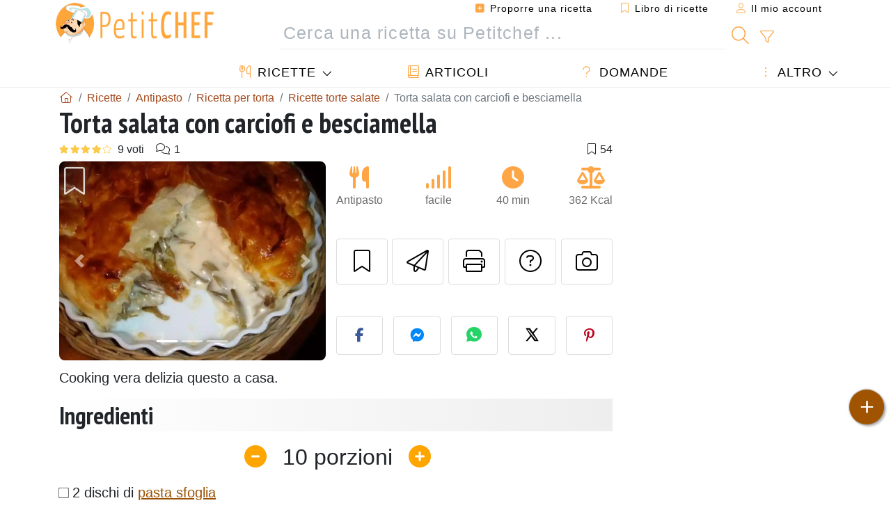

--- FILE ---
content_type: text/html; charset=UTF-8
request_url: https://www.petitchef.it/ricette/antipasto/torta-salata-con-carciofi-e-besciamella-fid-248634
body_size: 20662
content:

	
		
						        
	                            
            		
		
		
    						    
			
    
	    	
	<!doctype html><html lang="it"><head><meta charset="utf-8">

<link rel="preconnect" href="//googletagmanager.com">
<link rel="dns-prefetch" href="//googletagmanager.com">
<link rel="preconnect" href="//securepubads.g.doubleclick.net">
<link rel="dns-prefetch" href="//securepubads.g.doubleclick.net">
<link rel="preconnect" href="//imasdk.googleapis.com">
<link rel="dns-prefetch" href="//imasdk.googleapis.com">



<meta name="viewport" content="width=device-width, initial-scale=1">


<title>Ricetta torta salata carciofi e besciamella semplice</title>
<meta name="description" content="Cooking vera delizia questo a casa. - Ricetta Antipasto : Torta salata con carciofi e besciamella da Caro83lina">
<meta property="og:title" content="Ricetta torta salata carciofi e besciamella semplice">
<meta property="og:description" content="Cooking vera delizia questo a casa. - Ricetta Antipasto : Torta salata con carciofi e besciamella da Caro83lina"><meta property="og:type" content="website">
<meta property="og:url" content="https://www.petitchef.it/ricette/antipasto/torta-salata-con-carciofi-e-besciamella-fid-248634">
<meta property="og:image" content="https://www.petitchef.it/imgupl/recipe/torta-salata-con-carciofi-e-besciamella--87993p125599.webp"><meta property="og:locale" content="it_IT">

<meta property="fb:app_id" content="853643267016896">
<meta name="robots" content="index,follow, max-snippet:-1, max-image-preview:large, max-video-preview:-1">
<meta name="language" content="it">

<meta name="original-source" content="https://www.petitchef.it/ricette/antipasto/torta-salata-con-carciofi-e-besciamella-fid-248634"><meta name="copyright" content="Copyright (c) Petitchef 2004-2026, All Rights Reserved">
<meta name="category" content="ricette">
<meta name="owner" content="MadeInWork">

<link rel="canonical" href="https://www.petitchef.it/ricette/antipasto/torta-salata-con-carciofi-e-besciamella-fid-248634">

<link rel="alternate" type="application/rss+xml" title="Petitchef: Le ultime ricette and  Latest articles" href="/upload_data/rss/it/global.rss"><link rel="manifest" href="/upload_data/manifest/manifest-it.json">

<meta name="msapplication-tap-highlight" content="no">	

<meta name="application-name" content="Petitchef">


<link rel="shortcut icon" type="image/x-icon" href="/favicon.ico">

<link rel="apple-touch-icon" sizes="180x180" href="/assets/images/shortcut-icon/apple-icon-180x180.png">
	
<meta name="msapplication-TileImage" content="/assets/images/shortcut-icon/ms-icon-144x144.png">
<meta name="msapplication-TileColor" content="#FFA73B">
	
<meta name="theme-color" content="#FFA73B">

	<meta name="p:domain_verify" content="b1570dd381f9b0c242d92be102213209">		
	<meta name="p:domain_verify" content="5d1b4ba3cf2714b1a5c9c80b0fc5f382">

<link rel="preconnect" href="https://fonts.googleapis.com">
<link rel="preconnect" href="https://fonts.gstatic.com" crossorigin>
<link rel="preload" as="style" href="https://fonts.googleapis.com/css2?family=PT+Sans+Narrow:wght@400;700&display=swap">
<link rel="stylesheet" href="https://fonts.googleapis.com/css2?family=PT+Sans+Narrow:wght@400;700&display=swap">




<link rel="preload" as="style" href="/assets/dist/css/mobile2/recipe-details.1768574323.css"><link rel="stylesheet" href="/assets/dist/css/mobile2/recipe-details.1768574323.css"><link rel="stylesheet" media="screen and (min-width:902px)" href="/assets/dist/css/mobile2/css-lg-device-sb.1768574323.css">                        <link rel="preload" fetchpriority="high" as="image" href="/imgupl/recipe/torta-salata-con-carciofi-e-besciamella--lg-87993p125599.webp" type="image/jpeg">
        <script>function load_ga() {const script = document.createElement('script');script.src = 'https://www.googletagmanager.com/gtag/js?id=G-GLHFN97EWC';script.async = true;script.type = 'text/javascript';document.body.appendChild(script);window.dataLayer = window.dataLayer || [];function gtag(){ dataLayer.push(arguments); }gtag('js', new Date());gtag('config', 'G-GLHFN97EWC');}</script>
<script type="application/ld+json">
{ 
	"@context": "https://schema.org", 
	"@graph": [ 
		{ 
			"@type": "Organization", 
			"@id": "https://www.petitchef.it/#organization", 
			"name": "Petitchef", 
			"url": "https://www.petitchef.it/", 
			"logo": { 
				"@type": "ImageObject", 
				"inLanguage": "it", 
				"@id": "https://www.petitchef.it/#/schema/logo/image/", 
				"url": "https://www.petitchef.it/assets/images/logo.png", 
				"contentUrl": "https://www.petitchef.it/assets/images/logo.png", 
				"width": 256, 
				"height": 256, 
				"caption": "Petitchef" 
			}, 
			"image": { 
				"@id": "https://www.petitchef.it/#/schema/logo/image/" 
			}, 
			"brand": "Petitchef", 
			"publishingPrinciples": "https://www.petitchef.it/privacy", 
			"sameAs": [ 
				"https://www.facebook.com/pages/Petitchefit/112725025438446",  
				"https://www.youtube.com/channel/UCwfG2ZaTXBllLmqeJaM2ZDQ",  
				"https://www.pinterest.it/petitchefitalia/",  
				"https://www.instagram.com/petitchef.it/" 
			], 
			"address": { 
				"@type": "PostalAddress", 
				"streetAddress": "18 chemin Bel Air", 
				"addressLocality": "Bègles", 
				"addressRegion": "FR", 
				"postalCode": "33130", 
				"addressCountry": "FR" 
			} 
		}, 
		{ 
			"@type": "WebSite", 
			"@id": "https://www.petitchef.it/#website", 
			"url": "https://www.petitchef.it/", 
			"name": "Petitchef", 
			"description": "Con Petitchef trovi ogni giorno nuove ricette di cucina. Abbiamo ricette per tutti i gusti, spiegate passo passo, con immagini e video: antipasti, primi, dolci, primi, snack, men\u00f9 del giorno.", 
			"publisher": { 
				"@id": "https://www.petitchef.it/#organization" 
			}, 
			"potentialAction": [ 
				{ 
					"@type": "SearchAction", 
					"target": { 
						"@type": "EntryPoint", 
						"urlTemplate": "https://www.petitchef.it/?obj=feed&action=list&q={q}" 
					}, 
					"query-input": { 
						"@type": "PropertyValueSpecification", 
						"valueRequired": true, 
						"valueName": "q" 
					} 
				} 
			], 
			"inLanguage": "it" 
		}, 
		{ 
			"@type": "WebPage", 
			"url": "https://www.petitchef.it/ricette/antipasto/torta-salata-con-carciofi-e-besciamella-fid-248634", 
			"name": "Ricetta torta salata carciofi e besciamella semplice", 
			"mainEntity": { 
				"@id": "https://www.petitchef.it/ricette/antipasto/torta-salata-con-carciofi-e-besciamella-fid-248634#recipe" 
			}, 
			"headline": "Ricetta torta salata carciofi e besciamella semplice", 
			"description": "Cooking vera delizia questo a casa. - Ricetta Antipasto : Torta salata con carciofi e besciamella da Caro83lina", 
			"publisher": { 
				"@id": "https://www.petitchef.it/#organization" 
			}, 
			"inLanguage": "it", 
			"datePublished": "2009-03-06T09:05:00+01:00", 
			"dateModified": "2025-10-10T15:39:51+02:00", 
			"isPartOf": { 
				"@id": "https://www.petitchef.it/#website" 
			}, 
			"about": { 
				"@id": "https://www.petitchef.it/#organization" 
			}, 
			"primaryImageOfPage": { 
				"@id": "https://www.petitchef.it/#primaryimage" 
			}, 
			"image": { 
				"@id": "https://www.petitchef.it/#primaryimage" 
			}, 
			"breadcrumb": { 
				"@id": "https://www.petitchef.it/ricette/antipasto/torta-salata-con-carciofi-e-besciamella-fid-248634#breadcrumb" 
			} 
		}, 
		{ 
			"@type": "ImageObject", 
			"inLanguage": "it", 
			"@id": "https://www.petitchef.it/#primaryimage", 
			"url": "https://www.petitchef.it/imgupl/recipe/torta-salata-con-carciofi-e-besciamella--87993p125599.webp", 
			"contentUrl": "https://www.petitchef.it/imgupl/recipe/torta-salata-con-carciofi-e-besciamella--87993p125599.webp", 
			"caption": "ricetta torta salata carciofi e besciamella semplice" 
		},  
		[
			{ 
				"@type": "BreadcrumbList", 
				"@id": "https://www.petitchef.it/ricette/antipasto/torta-salata-con-carciofi-e-besciamella-fid-248634#breadcrumb", 
				"itemListElement": [
					{ 
						"@type": "ListItem", 
						"position": 1, 
						"name": "Pagina di benvenuto - Petitchef", 
						"item": "https://www.petitchef.it/" 
					}, 
					{ 
						"@type": "ListItem",
						"position": 2,
						"name": "Ricette",
						"item": "https://www.petitchef.it/ricette"
					},
					{ 
						"@type": "ListItem",
						"position": 3,
						"name": "Ricetta per torta",
						"item": "https://www.petitchef.it/ricette/ricetta-per-torta"
					},
					{ 
						"@type": "ListItem",
						"position": 4,
						"name": "Ricette torte salate",
						"item": "https://www.petitchef.it/ricette/ricette-torte-salate"
					},
					{ 
						"@type": "ListItem",
						"position": 5,
						"name": "Torta salata con carciofi e besciamella"
					}
				]
			},
			{ 
				"@type": "BreadcrumbList", 
				"itemListElement": [
					{ 
						"@type": "ListItem", 
						"position": 1, 
						"name": "Pagina di benvenuto - Petitchef", 
						"item": "https://www.petitchef.it/" 
					}, 
					{ 
						"@type": "ListItem",
						"position": 2,
						"name": "Ricette",
						"item": "https://www.petitchef.it/ricette"
					},
					{ 
						"@type": "ListItem",
						"position": 3,
						"name": "Ricetta per torta",
						"item": "https://www.petitchef.it/ricette/ricetta-per-torta"
					},
					{ 
						"@type": "ListItem",
						"position": 4,
						"name": "Torta di carciofi",
						"item": "https://www.petitchef.it/ricette/torta-di-carciofi"
					},
					{ 
						"@type": "ListItem",
						"position": 5,
						"name": "Torta salata con carciofi e besciamella"
					}
				]
			},
			{ 
				"@type": "BreadcrumbList", 
				"itemListElement": [
					{ 
						"@type": "ListItem", 
						"position": 1, 
						"name": "Pagina di benvenuto - Petitchef", 
						"item": "https://www.petitchef.it/" 
					}, 
					{ 
						"@type": "ListItem",
						"position": 2,
						"name": "Ricette",
						"item": "https://www.petitchef.it/ricette"
					},
					{ 
						"@type": "ListItem",
						"position": 3,
						"name": "Ricetta a base di carciofi",
						"item": "https://www.petitchef.it/ricette/ricetta-a-base-di-carciofi"
					},
					{ 
						"@type": "ListItem",
						"position": 4,
						"name": "Ricette_torte_salate_carciofi",
						"item": "https://www.petitchef.it/ricette/ricette-torte-salate-carciofi"
					},
					{ 
						"@type": "ListItem",
						"position": 5,
						"name": "Torta salata con carciofi e besciamella"
					}
				]
			},
			{ 
				"@type": "BreadcrumbList", 
				"itemListElement": [
					{ 
						"@type": "ListItem", 
						"position": 1, 
						"name": "Pagina di benvenuto - Petitchef", 
						"item": "https://www.petitchef.it/" 
					}, 
					{ 
						"@type": "ListItem",
						"position": 2,
						"name": "Ricette",
						"item": "https://www.petitchef.it/ricette"
					},
					{ 
						"@type": "ListItem",
						"position": 3,
						"name": "Torte salate",
						"item": "https://www.petitchef.it/ricette/torte-salate"
					},
					{ 
						"@type": "ListItem",
						"position": 4,
						"name": "Torta salata con carciofi e besciamella"
					}
				]
			}
		]
	] 
} 
</script>
<script type="application/ld+json">{
	"@context": "https://schema.org/", 
	"@type": "Recipe", 
	"@id": "https://www.petitchef.it/ricette/antipasto/torta-salata-con-carciofi-e-besciamella-fid-248634#recipe", 
	"name": "Torta salata con carciofi e besciamella", 
	"inLanguage": "it", 
	"recipeCategory": "Antipasto", 
	"recipeCuisine": "It", 
	"image": "https://www.petitchef.it/imgupl/recipe/torta-salata-con-carciofi-e-besciamella--87993p125599.webp", 
	"author": { 
		"@type": "Person", 
		"name": "caro83lina", 
		"url": "http://semplicementepeperosa.blogspot.com" 
	}, 
	"datePublished": "2009-03-06T09:05:00+01:00", 
	"dateModified": "2025-10-10T15:39:51+02:00", 
	"description": "Cooking vera delizia questo a casa.", 
	"aggregateRating": { 
		"@type": "AggregateRating", 
		"ratingValue": 4.2, 
		"bestRating": 5, 
		"ratingCount": 9, 
		"reviewCount": 1
	}, 
	"prepTime": "PT10M", 
	"cookTime": "PT30M", 
	"totalTime": "PT40M", 
	"recipeYield": "10", 
	"nutrition": { 
		"@type": "NutritionInformation", 
		"servingSize": "182g", 
		"calories": "362Kcal", 
		"carbohydrateContent": "25.3g", 
		"fatContent": "24.5g", 
		"saturatedFatContent": "15.3g", 
		"proteinContent": "7.6g", 
		"fiberContent": "5g", 
		"sugarContent": "4g", 
		"sodiumContent": "0.4g"
	}, 
	"recipeIngredient": [ 
		"2 dischi di pasta sfoglia", 
		"5 carciofi", 
		"60 g di burro", 
		"25 g di farina", 
		"1\/2 l di latte", 
		"2 cucchiai di parmigiano grattugiato", 
		"1 uovo", 
		"olio d\u0027oliva", 
		"sale", 
		"pepe"
	], 
	"recipeInstructions": [ 
		{ 
			"@type": "HowToStep", 
			"text": "Riscalda il forno a 180 gradi." 
		},  
		{ 
			"@type": "HowToStep", 
			"text": "Pulisci i carciofi eliminando i gambi, le foglie esterne pi\u00f9 dure, il fieno interno, e tagliali a fettine sottili." 
		},  
		{ 
			"@type": "HowToStep", 
			"text": "Mettili a rosolare in una padella con 30 g di burro e 2 cucchiai di olio d\u0027oliva, sala, pepa e aggiungi un paio di cucchiai d\u0027acqua." 
		},  
		{ 
			"@type": "HowToStep", 
			"text": "Nel frattempo prepara la besciamella con il latte, la farina, 25 g di burro, 2 cucchiai di parmigiano grattugiato, sale e pepe." 
		},  
		{ 
			"@type": "HowToStep", 
			"text": "Ungi con il burro restante una teglia di 26 cm di diametro e ricoprila con il primo disco di pasta sfoglia." 
		},  
		{ 
			"@type": "HowToStep", 
			"text": "A questo punto, disponi sulla pasta i carciofi e copri con la besciamella." 
		},  
		{ 
			"@type": "HowToStep", 
			"text": "Ricopri il tutto con il secondo disco di pasta sfoglia saldando bene insieme le due parti e spennella la superficie con l\u0027uovo sbattuto. Inforna e cuoci a 180 gradi per circa mezz\u0027ora." 
		} 
	],  
	"keywords": "besciamella,torta,ricette antipasto torta,ricette torte salate antipasto,carciofi,ricette antipasto carciofi,torta di carciofi,ricette_torte_salate_carciofi,ricette torte salate,torte-salate,antipasto"
}</script>
				
<script>
	function load_akcelo_video_header() {
		var script = document.createElement("script");
		script.src = "https://ads.sportslocalmedia.com/slm.prebid.ptitchefitalie3.js";
		document.head.appendChild(script);
	}
</script>


<style>
    .akcelo-wrapper {
        display: grid;
        place-items: center;
        grid-template-columns: 1fr;
        text-align: center;
        position: relative;
        overflow: hidden;
    }
    .akcelo-wrapper.akcelo-wrapper-label:before {
        content: attr(data-ad-text);
        color: #777777;
        font-size: 11px;
        text-align: center;
        position: absolute;
        width: 100%;
        top: 2px;
    }
    .akcelo-wrapper.akcelo-wrapper-label {
        box-sizing: content-box;
        padding: 20px 0 0;
    }
    .akcelo-placeholder:not(.akcelo-loaded) {
        background-color: #f9f9f9;
        background-clip: content-box;
    }
    .akcelo-placeholder:not(.akcelo-loaded)::after {
        border: 1px solid #696969;
        border-radius: 2px;
        color: #696969;
        content: attr(data-placeholder-text);
        font-size: 11px;
        line-height: 1;
        padding: 3px 4px 1px;
        position: absolute;
        background-color: transparent;
        font-family: Arial,sans-serif;
    }
    .akcelo-video > div:first-child {
        width: 100%;
        position: absolute;
        top: 0;
        bottom: 0;
        left: 0;
        right: 0
    }
    .akcelo-video.akcelo-wrapper-label > div:first-child {
        top: 20px;
    }
    @media (pointer:coarse) {
        .akcelo-wrapper.akcelo-desktop {
            display: none;
        }
    }
    @media (pointer:fine) {
        .akcelo-wrapper.akcelo-mobile {
            display: none;
        }
    }
</style>
</head>    	<body>
	    
        					

	

<header id="header-menu" class="fixed-top">
	
	<nav class="container navbar navbar-expand-lg">
	            
				
		<a class="navbar-brand" href="/">			
							<img loading="lazy" src="/assets/images/mobile2/logo-petitchef.png" width="136" height="36" alt="Petitchef">
					</a>
		
		<button class="navbar-toggler link-dynamic" data-obj="fav" data-action="fav_recipe_list" aria-expanded="false" title="Libro di ricette">
			<i class="fal fa-bookmark" aria-hidden="true"></i>
		</button>
		
					<button class="navbar-toggler link-dynamic" type="button" aria-expanded="false" aria-label="Il mio account" title="Il mio account">
				<i class="fal fa-user" aria-hidden="true"></i>
			</button>
				
		<button class="navbar-toggler nbt-btn-search" type="button" data-toggle="collapse" data-target="#navbar-search" aria-controls="navbar-search" aria-expanded="false" aria-label="Toggle Search">
			<i class="fal fa-magnifying-glass fa-fw" aria-hidden="true"></i>
		</button>
				
		<button class="navbar-toggler collapsed" type="button" data-toggle="collapse" data-target="#navbar-menu" aria-controls="navbar-menu" aria-expanded="false" aria-label="Toggle navigation">				
			<span class="icon-bar top-bar"></span>
			<span class="icon-bar middle-bar"></span>
			<span class="icon-bar bottom-bar"></span>
		</button>
				
				
				
				<div class="wrapper-navbar-nav">
			<div class="">
					<div class="collapse navbar-collapse" id="navbar-member">
		<ul class="navbar-nav ml-auto">
							<li class="site-mode-recipe-switch">
										</li>
														<li class="nav-item dropdown disabled">
					<a class="nav-link link-dynamic" data-obj="myaccount_recipe" data-action="form" href="#" ><i class="fas fa-square-plus" aria-hidden="true"></i> Proporre una ricetta</a>
				</li>
				
								<li class="nav-item dropdown disabled">
					<a class="nav-link link-dynamic" data-obj="fav" data-action="fav_recipe_list" href="#"><i class="fal fa-bookmark"></i> Libro di ricette <span class="count-fav-recipe d-none">0</span></a>
				</li>
						
										<li class="nav-item dropdown disabled">
					<a class="nav-link link-dynamic" href="#"><i class="fal fa-user"></i> Il mio account</a>
				</li>
									</ul>
	</div>													<div class="collapse navbar-collapse" id="navbar-search">		
		<form action="/index.php" role="search">
						<input type="hidden" name="obj" value="feed">
			<input type="hidden" name="action" value="list">
			<input type="hidden" name="tracker" value="mobile-navbar">
						
			<div class="input-group input-group-lg nbs-main-btns">
				<input type="text" name="q" value="" class="form-control" placeholder="Cerca una ricetta su Petitchef ..." aria-label="Cerca una ricetta su Petitchef ..." aria-describedby="nbs-btn-submit">				
				<div class="input-group-append">
					<button class="btn btn-submit" type="submit" id="nbs-btn-submit" aria-label="Cerca una ricetta su Petitchef"><i class="fal fa-magnifying-glass fa-fw" aria-hidden="true"></i></button>
				</div>
									<div class="input-group-append">
						<a class="btn btn-advsearch link-dynamic" data-obj="feed" data-action="advanced_search" href="#" title="Ricerca avanzata"><i class="fal fa-filter fa-fw" aria-hidden="true"></i></a>
					</div>
							</div>
			
						
		</form>
	</div>					
							</div>
								<div class="collapse navbar-collapse" id="navbar-menu">
		<ul class="navbar-nav">
						<li class="nav-item dropdown mega-dropdown-menu">
								<a class="nav-link dropdown-toggle" href="/ricette" id="dropdown-recipes" data-toggle="dropdown" aria-haspopup="true" aria-expanded="false"><i class="fal fa-utensils fa-fw" aria-hidden="true"></i> Ricette</a>				
				<div class="dropdown-menu" aria-labelledby="dropdown-recipes">
					
					<div class="row mx-0">
						<div class="col-12 col-lg border border-left-0 border-top-0 border-bottom-0">
							<ul class="mega-menu-item">
								<li class="ddm-header"><i class="fal fa-fork fa-fw" aria-hidden="true"></i> <a href="/ricette">Ricette</a></li>
								<li><i class="fal fa-plus fa-fw" aria-hidden="true"></i> <a class="link-dynamic" data-obj="myaccount_recipe" data-action="form" href="#">Proporre una ricetta</a></li>
                                <li><div class="dropdown-divider"></div></li>
                                <li class="i-angle"><a href="/le-ultime-ricette">Le ultime ricette</a></li>
								<li class="i-angle"><a href="/le-piu-apprezzate">Le più apprezzate</a></li>
								<li class="i-angle"><a href="/le-piu-consultate">Le più consultate</a></li>
								<li><div class="dropdown-divider"></div></li>
								<li><i class="fal fa-refrigerator fa-fw" aria-hidden="true"></i> <a href="/ricette-svuotafrigo">Ricette svuotafrigo</a></li>
																	<li><i class="fal fa-video fa-fw" aria-hidden="true"></i> <a href="/video-ricette">Video ricette</a></li>
																<li><i class="fal fa-star fa-fw" aria-hidden="true"></i> <a href="/vota-ricette">Vota questa ricetta</a></li>
								<li><i class="fal fa-face-smile fa-fw" aria-hidden="true"></i> <a href="/gustosissima-una-schifezza">Gustosissima oppure Una schifezza</a></li>
								<li><div class="dropdown-divider"></div></li>
							</ul>
						</div>
						<div class="col-12 col-lg border border-left-0 border-top-0 border-bottom-0">							
							<ul class="mega-menu-item">
								<li class="ddm-header"><i class="fal fa-spoon fa-fw" aria-hidden="true"></i> Ricette per tipologia</li>
																	<li><i class="fal fa-pretzel fa-fw"></i> <a href="/ricette/stuzzicherie">Stuzzicherie</a></li>
																	<li><i class="fal fa-salad fa-fw"></i> <a href="/ricette/antipasto">Antipasto</a></li>
																	<li><i class="fal fa-turkey fa-fw"></i> <a href="/ricette/portata-principale">Portata principale</a></li>
																	<li><i class="fal fa-cake-slice fa-fw"></i> <a href="/ricette/dessert">Dessert</a></li>
																	<li><i class="fal fa-popcorn fa-fw"></i> <a href="/ricette/snack">Snack</a></li>
																	<li><i class="fal fa-wine-bottle fa-fw"></i> <a href="/ricette/drink">Drink</a></li>
																	<li><i class="fal fa-french-fries fa-fw"></i> <a href="/ricette/contorni">Contorni</a></li>
																	<li><i class="fal fa-plate-utensils fa-fw"></i> <a href="/ricette/altro">Altro</a></li>
																<li><div class="dropdown-divider"></div></li>
								<li><i class="fal fa-sun fa-fw" aria-hidden="true"></i> <a href="/ricette/ricette-stagionali">Ricette stagionali</a></li>								
							</ul>
						</div>
						<div class="col-12 col-lg border border-left-0 border-top-0 border-bottom-0">
							<ul class="mega-menu-item">
								<li class="ddm-header"><i class="fal fa-plate-utensils fa-fw" aria-hidden="true"></i> Menu</li>
								<li class="i-angle"><a href="/menu-del-giorno">Menù del giorno</a></li>
								<li class="i-angle"><a href="/archivio-menu">Vedere l'archivio dei menù</a></li>
														
							</ul>
							<div class="dropdown-divider"></div>
															<div class="font-weight-bold mb-3"><i class="fal fa-utensils fa-fw" aria-hidden="true"></i> <a href="/silo">Raccolte di ricette</a></div>                                
													</div>						
					</div>
					
									</div>
			</li>
						<li class="nav-item dropdown">
				<a class="nav-link" href="/articoli"><i class="fal fa-book fa-fw" aria-hidden="true"></i> Articoli</a>
			</li>
									<li class="nav-item dropdown">
				<a class="nav-link" href="/qa"><i class="fal fa-question fa-fw" aria-hidden="true"></i> Domande</a>
			</li>
									<li class="nav-item dropdown">
								<a class="nav-link dropdown-toggle" href="#" id="dropdown-others" data-toggle="dropdown" aria-haspopup="true" aria-expanded="false"><i class="fal fa-ellipsis-vertical fa-fw" aria-hidden="true"></i> Altro</a>
				<div class="dropdown-menu" aria-labelledby="dropdown-others">
																					<a class="dropdown-item" href="/poll/quale-di-questi-ortaggi-acquisti-piu-spesso-nel-mese-di-gennaio-pid-955"><i class="fal fa-chart-area fa-fw" aria-hidden="true"></i> Domanda del giorno</a>									
					                    															 
										<a class="dropdown-item" href="/nutrition-calc"><i class="fal fa-calculator fa-fw" aria-hidden="true"></i> Calcolatore nutrizionale</a>
					<a class="dropdown-item" href="/convertitore-di-unita-di-cottura"><i class="fal fa-scale-balanced fa-fw" aria-hidden="true"></i> Convertitore di unità di cottura</a>					
					<a class="dropdown-item" href="/contact"><i class="fal fa-envelope fa-fw" aria-hidden="true"></i> Contattaci</a>
				</div>
			</li>
		</ul>		
	</div>					</div>
		
			</nav>
		</header>		        
				<nav id="nav-secondary" role="navigation" aria-label="Ricetta navigation" class="container d-none"><div class="ns-body"><button type="button" class="nsb-item scroll-link" data-ref="ref-ingred"><span>Ingredienti</span></button><button type="button" class="nsb-item scroll-link" data-ref="ref-steps"><span>Preparazione</span></button><button type="button" class="nsb-item scroll-link" data-ref="ref-nutrition"><span>Nutrizione</span></button><button type="button" class="nsb-item scroll-link" data-id="vote-comments"><span>Commenti (1)</span></button><button type="button" class="nsb-item open-modal" data-action="question"><span>Domande <i class="fal fa-plus fa-fw ml-1" aria-hidden="true"></i></span></button><button type="button" class="nsb-item scroll-link" data-ref="ref-cooked"><span>Foto dei membri</span></button></div></nav>			
		
		<div id="page" class="container">
										<nav class="breadcrumb-scroll" aria-label="breadcrumb"><ol itemscope itemtype="https://schema.org/BreadcrumbList" class="breadcrumb flex-row"><li itemprop="itemListElement" itemscope itemtype="https://schema.org/ListItem" class="breadcrumb-item"><a itemprop="item" itemtype="https://schema.org/Thing" href="https://www.petitchef.it/" title="Pagina di benvenuto - Petitchef"><span itemprop="name" class="fal fa-house fa-fw" aria-hidden="true"><i hidden>Pagina di benvenuto - Petitchef</i></span></a><meta itemprop="position" content="1"></li><li itemprop="itemListElement" itemscope itemtype="https://schema.org/ListItem" class="breadcrumb-item"><a itemprop="item" itemtype="https://schema.org/Thing" href="https://www.petitchef.it/ricette"><span itemprop="name">Ricette</span></a><meta itemprop="position" content="2"></li><li itemprop="itemListElement" itemscope itemtype="https://schema.org/ListItem" class="breadcrumb-item"><a itemprop="item" itemtype="https://schema.org/Thing" href="https://www.petitchef.it/ricette/antipasto"><span itemprop="name">Antipasto</span></a><meta itemprop="position" content="3"></li><li itemprop="itemListElement" itemscope itemtype="https://schema.org/ListItem" class="breadcrumb-item"><a itemprop="item" itemtype="https://schema.org/Thing" href="https://www.petitchef.it/ricette/ricetta-per-torta"><span itemprop="name">Ricetta per torta</span></a><meta itemprop="position" content="4"></li><li itemprop="itemListElement" itemscope itemtype="https://schema.org/ListItem" class="breadcrumb-item"><a itemprop="item" itemtype="https://schema.org/Thing" href="https://www.petitchef.it/ricette/ricette-torte-salate"><span itemprop="name">Ricette torte salate</span></a><meta itemprop="position" content="5"></li><li class="breadcrumb-item active" aria-current="page"><span>Torta salata con carciofi e besciamella</span></li></ol></nav>			            
                                                            
							<main id="page-main">
					
								
									
						
			
		
			<article>
    <header>
                    <h1 class="title animated fadeInDown">Torta salata con carciofi e besciamella</h1>

            			
		<div class="details-top-stats">
					<span class="scroll-link" data-id="vote-comments" data-offset="60" data-content="9 voti" aria-hidden="true" title="4.2/5, 9 voti">
				<i class="note-fa n40"></i>
			</span>
										<span class="scroll-link" data-id="vote-comments" data-offset="60" data-content="1" aria-hidden="true" title="1 commento">
					<i class="fal fa-comments fa-fw"></i>
				</span>
										<span class="ml-auto" data-content="54" aria-hidden="true" title="54 preferiti"><i class="fal fa-bookmark fa-fw" aria-hidden="true"></i></span>
				
			</div>
	            
                    
            <div class="row rd-head">
                <div class="col-sm-6">
                    <i data-id="248634" class="btn-fav" aria-hidden="true" title="Inserire nel mio libro di ricette"></i>									
                                        
                                                                        <div id="rd-carousel" class="carousel slide" data-ride="false"><ol class="carousel-indicators"><li data-target="#rd-carousel" data-slide-to="0" class="active"></li><li data-target="#rd-carousel" data-slide-to="1"></li><li data-target="#rd-carousel" data-slide-to="2"></li></ol><div class="carousel-inner"><div class="carousel-item active"><img class="w-100 h-auto" fetchpriority="high" src="/imgupl/recipe/torta-salata-con-carciofi-e-besciamella--lg-87993p125599.webp" srcset="/imgupl/recipe/torta-salata-con-carciofi-e-besciamella--md-87993p125599.webp 600w, /imgupl/recipe/torta-salata-con-carciofi-e-besciamella--lg-87993p125599.webp 1200w" sizes="(max-width: 576px) calc(100vw - 30px), 540px" width="1200" height="900" alt="Torta salata con carciofi e besciamella"></div><div class="carousel-item"><img class="w-100 h-auto" decoding="async" loading="lazy" src="/imgupl/recipe/torta-salata-con-carciofi-e-besciamella--lg-87993p125600.webp" srcset="/imgupl/recipe/torta-salata-con-carciofi-e-besciamella--md-87993p125600.webp 600w, /imgupl/recipe/torta-salata-con-carciofi-e-besciamella--lg-87993p125600.webp 1200w" sizes="(max-width: 576px) calc(100vw - 30px), 540px" width="1200" height="900" alt="Torta salata con carciofi e besciamella - foto 2"></div><div class="carousel-item"><img class="w-100 h-auto" decoding="async" loading="lazy" src="/imgupl/recipe/torta-salata-con-carciofi-e-besciamella--lg-87993p125601.webp" srcset="/imgupl/recipe/torta-salata-con-carciofi-e-besciamella--md-87993p125601.webp 600w, /imgupl/recipe/torta-salata-con-carciofi-e-besciamella--lg-87993p125601.webp 1200w" sizes="(max-width: 576px) calc(100vw - 30px), 540px" width="1200" height="900" alt="Torta salata con carciofi e besciamella - foto 3"></div></div><a class="carousel-control-prev" href="#rd-carousel" role="button" data-slide="prev"><span class="carousel-control-prev-icon" aria-hidden="true"></span><span class="sr-only">Precedente</span></a><a class="carousel-control-next" href="#rd-carousel" role="button" data-slide="next"><span class="carousel-control-next-icon" aria-hidden="true"></span><span class="sr-only">Prossimo</span></a></div>                                                            </div>

                <div class="col-sm-6 rdh-data pl-0">				
                    	
                        <div class="rd-bar-ico"><div class="rdbi-item" title="Tipo di ricetta: Antipasto"><div class="rdbii-icon"><i class="fas fa-utensils" aria-hidden="true"></i></div><div class="rdbii-val">Antipasto</div></div><div class="rdbi-item" title="Difficoltà: facile"><div class="rdbii-icon"><i class="fas fa-signal" aria-hidden="true"></i></div><div class="rdbii-val">facile</div></div><div class="rdbi-item" title="Total time: 40 min"><div class="rdbii-icon"><i class="fas fa-clock" aria-hidden="true"></i></div><div class="rdbii-val">40 min</div></div><div class="rdbi-item" title="Calorie: 362 Kcal / 1 Porzioni"><div class="rdbii-icon"><i class="fas fa-scale-balanced" aria-hidden="true"></i></div><div class="rdbii-val">362 Kcal</div></div></div>                    
                    
                    
                    <div class="rd-useful-box">					
                        <button type="button" class="btn btn-outline btn-fav" data-toggle="tooltip" data-placement="bottom" title="Inserire nel mio libro di ricette" aria-label="Inserire nel mio libro di ricette"></button>				
                        <button type="button" class="btn btn-outline open-modal" data-action="send2friend" data-toggle="tooltip" data-placement="bottom" title="Invia questa ricetta ad un amico"><i class="fal fa-paper-plane fa-fw" aria-hidden="true"></i><span class="sr-only">Invia questa ricetta ad un amico</span></button>
                                                    <button type="button" class="btn btn-outline btn-print" data-toggle="tooltip" data-placement="bottom" title="Stampa la ricetta"><i class="fal fa-print fa-fw" aria-hidden="true"></i><span class="sr-only">Stampa la ricetta</span></button>
                                                                                                <button type="button" class="btn btn-outline open-modal" data-action="question" data-toggle="tooltip" data-placement="bottom" title="Contatta l'autore della Ricetta"><i class="fal fa-circle-question fa-fw" aria-hidden="true"></i><span class="sr-only">Contatta l'autore della Ricetta</span></button>                                                    <button type="button" class="btn btn-outline scroll-link" data-id="rd-cooked"><i class="fal fa-camera fa-fw" aria-hidden="true"></i> <span class="sr-only">Pubblica la foto di questa ricetta</span></button>
                                            </div>

                                            <div class="social-share-custom ssc-color ssc-h mt-3 mb-2"><button type="button" class="ssc-btn sscb-facebook" aria-label="Share on Facebook"><i class="fab fa-facebook-f fa-fw" aria-hidden="true"></i></button><button type="button" class="ssc-btn sscb-fbmessenger" aria-label="Share on Messenger"><i class="fab fa-facebook-messenger fa-fw" aria-hidden="true"></i></button><button type="button" class="ssc-btn sscb-whatsapp" data-message="" aria-label="Share on WhatsApp"><svg width="22" height="22" viewBox="0 0 24 24"><path fill="#25D366" d="M12 0C5.373 0 0 4.98 0 11.125c0 2.05.574 4.05 1.66 5.79L.057 23.12l6.47-1.64a12.08 12.08 0 0 0 5.473 1.346C18.627 22.826 24 17.847 24 11.7 24 4.98 18.627 0 12 0Z"/><path fill="white" d="M17.358 14.895c-.293-.15-1.73-.852-2-1.01-.27-.154-.466-.23-.66.08-.193.308-.758 1.008-.93 1.22-.17.216-.34.232-.633.08-.293-.152-1.24-.457-2.35-1.46a8.81 8.81 0 0 1-1.65-2.04c-.173-.308-.017-.474.13-.623.13-.128.293-.33.44-.493.147-.162.196-.27.293-.458.1-.186.05-.347-.02-.493-.07-.146-.66-1.583-.9-2.16-.24-.577-.48-.5-.66-.51-.17-.006-.366-.01-.56-.01a1.1 1.1 0 0 0-.8.367c-.26.276-.99.972-.99 2.37s1.015 2.75 1.16 2.947c.143.196 2 3.058 4.8 4.31 1.8.783 2.1.85 2.85.72.46-.078 1.41-.576 1.61-1.133.2-.556.2-1.03.143-1.13-.06-.102-.23-.152-.483-.272Z"/></svg></button><button type="button" class="ssc-btn sscb-twitter" aria-label="Share on Twitter"><svg width="22" height="22" viewBox="0 0 24 24" fill="black" xmlns="http://www.w3.org/2000/svg"><path d="M18.74 2H21.68L14.92 10.03L22.5 21.97H15.89L11.04 14.97L5.41 21.97H2.47L9.73 13.3L2.5 2H9.27L13.64 8.42L18.74 2ZM17.62 19.88H19.39L7.1 3.97H5.19L17.62 19.88Z"/></svg></button><button type="button" class="ssc-btn sscb-pinterest" data-pin-do="buttonPin" data-pin-custom="true" aria-label="Share on Pinterest"><i class="fab fa-pinterest-p fa-fw" aria-hidden="true"></i></button></div>                    
                                    </div>
            </div>			
        
        			
            <p class="rd-summary">Cooking vera delizia questo a casa.</p>
            </header>

		 
    <button id="btn-ingredients-modal" type="button" data-action="ingredients" class="btn btn-main btn-sm open-modal" aria-label="Ingredienti" title="Ingredienti">
        <i class="fal fa-clipboard fa-fw"></i>
    </button>
       
			            
            
				<section id="rd-ingredients"><h2 id="ref-ingred" class="title">Ingredienti</h2>	<div class="servings-form-wrapper" title="Numero di porzioni">
		<span class="servings-form" data-servings="10" aria-label="Numero di porzioni">
			<span class="sf-btn sf-btn-minus" data-sense="minus"><i class="fas fa-minus-circle fa-fw" aria-hidden="true"></i></span>
			<span class="sf-val" data-last="10" data-trans-servings="porzioni">10</span>
			<span class="sf-btn sf-btn-plus" data-sense="plus"><i class="fas fa-circle-plus fa-fw" aria-hidden="true"></i></span>
		</span>
	</div>
																		<ul class="ingredients-ul">
																									<li class="il" id="il-0">
						<input type="checkbox" id="ilg-0"><label for="ilg-0">2 dischi di <a href="https://www.petitchef.it/ricette/altro/pasta-sfoglia-la-ricetta-spiegata-passo-a-passo-fid-1569819">pasta sfoglia</a></label>
					</li>
											
																														<li class="il" id="il-1">
						<input type="checkbox" id="ilg-1"><label for="ilg-1">5 <a href="/ricette/ricetta-a-base-di-carciofi">carciofi</a></label>
					</li>
											
																														<li class="il" id="il-2">
						<input type="checkbox" id="ilg-2"><label for="ilg-2">60 g di <a href="https://www.petitchef.it/ricette/altro/come-fare-il-burro-a-casa-fid-1570159">burro</a></label>
					</li>
											
																														<li class="il" id="il-3">
						<input type="checkbox" id="ilg-3"><label for="ilg-3">25 g di farina</label>
					</li>
											
																														<li class="il" id="il-4">
						<input type="checkbox" id="ilg-4"><label for="ilg-4">1/2 l di latte</label>
					</li>
											
																														<li class="il" id="il-5">
						<input type="checkbox" id="ilg-5"><label for="ilg-5">2 cucchiai di <a href="/ricette/ricetta-con-parmigiano">parmigiano</a> grattugiato</label>
					</li>
											
																														<li class="il" id="il-6">
						<input type="checkbox" id="ilg-6"><label for="ilg-6">1 <a href="/ricette/ricetta-a-base-di-uovo">uovo</a></label>
					</li>
											
																														<li class="il" id="il-7">
						<input type="checkbox" id="ilg-7"><label for="ilg-7">olio d'oliva</label>
					</li>
											
																														<li class="il" id="il-8">
						<input type="checkbox" id="ilg-8"><label for="ilg-8">sale</label>
					</li>
											
																														<li class="il" id="il-9">
						<input type="checkbox" id="ilg-9"><label for="ilg-9">pepe</label>
					</li>
											
						</ul>
	
</section>				
											     			<div id="div-gpt-ad-PC_mobile_Incontent-0" style="min-width:336px;min-height:300px; display: flex; align-items: center; justify-content: center; text-align:center; "></div>
			    				
				
								
														<aside aria-label="Newsletter"><fieldset class="form-nl fnl-bg fnl-lg my-5"><div class="fnl-title">Ricevere il menù del giorno</div><div class="fnl-text">Per ricevere il <b>menù del giorno</b> di Petitchef e le sue golose novità, inserisci la tua e-mail.</div><input type="hidden" name="nl_source" value="site_recipedetails"><div class="fnl-step1 fnl-content"><div class="fnls1-group"><input class="form-control nl-email" type="text" name="email" title="E-mail" placeholder="E-mail:" aria-label="Iscriviti alla newsletter" aria-describedby="fnl-btn-182"><button class="btn btn-main btn-subscribe" type="submit" id="fnl-btn-182" title="Iscriviti">Iscriviti</button></div></div></fieldset></aside>																									<aside id="rd-ralated-recipevideo"><h2 class="title">Ricette simili</h2><style>
    .akcelo-adunit-14999 {
        width:100%;
        height:360px;
    }
    @media (pointer:coarse) {
        .akcelo-adunit-14999 {
            width:100%;
            height:180px;
        }
    }
</style>
<div class="akcelo-wrapper akcelo-video akcelo-adunit-15355">
    <div id="Ptitchefitalie_PlayRVideo" data-video-id="fid#1596924"></div>
</div>
<script type="application/javascript">
    var slmadshb = slmadshb || {};
    slmadshb.que = slmadshb.que || [];
    slmadshb.que.push(function() {
        slmadshb.display("Ptitchefitalie_PlayRVideo");
    });
</script>
<br><br><aside>							
							
			
				<section id="rd-steps"><h2 id="ref-steps" class="title">Preparazione</h2><div class="rd-times"><div class="rdt-item"><i>Preparazione</i>10 min</div><div class="rdt-item"><i>Cottura</i>30 min</div></div><ul class="rd-steps"><li>Riscalda il forno a 180 gradi.</li><li>Pulisci i carciofi eliminando i gambi, le foglie esterne più dure, il fieno interno, e tagliali a fettine sottili.</li><li>Mettili a rosolare in una padella con 30 g di burro e 2 cucchiai di olio d'oliva, sala, pepa e aggiungi un paio di cucchiai d'acqua.</li><li>Nel frattempo prepara la besciamella con il latte, la farina, 25 g di burro, 2 cucchiai di parmigiano grattugiato, sale e pepe. 			<div id="div-gpt-ad-PC_mobile_336x280_1-0" style="min-width:336px;min-height:300px; display: flex; align-items: center; justify-content: center; text-align:center; "></div></li><li>Ungi con il burro restante una teglia di 26 cm di diametro e ricoprila con il primo disco di pasta sfoglia.</li><li>A questo punto, disponi sulla pasta i carciofi e copri con la besciamella.</li><li>Ricopri il tutto con il secondo disco di pasta sfoglia saldando bene insieme le due parti e spennella la superficie con l'uovo sbattuto. Inforna e cuoci a 180 gradi per circa mezz'ora.</li></ul></section><section id="vote-comments-just-from" class="vote-comments" data-table-name="feed_data" data-table-id="248634" data-table-member-id="5322" data-table-member-username="caro83lina" data-table-member-photo="" data-comment-photo-enabled="1" aria-label="Valutazione / Commenti"><h2 class="title" data-count=" (1)">Vota questa ricetta</h2><div class="vc-form" data-table="feed_data" data-id="248634" data-rate-hint1="hmmm, non è buono" data-rate-hint2="Così così" data-rate-hint3="Buono" data-rate-hint4="Molto buono" data-rate-hint5="Eccellente!!!">
	    <div class="vcf-stars vcf-radios">
		            
            <div class="vcfs-trigger vcfr-trigger">
                                    <label data-note="5" class="star mr-3 d-block"><input type="radio" value="5" data-note="5" class="star"> <i class="fas fa-star star" data-note="5"></i><i class="fas fa-star star" data-note="5"></i><i class="fas fa-star star" data-note="5"></i><i class="fas fa-star star" data-note="5"></i><i class="fas fa-star star" data-note="5"></i> Eccellente!!!</label>                    
                                    <label data-note="4" class="star mr-3 d-block"><input type="radio" value="4" data-note="4" class="star"> <i class="fas fa-star star" data-note="4"></i><i class="fas fa-star star" data-note="4"></i><i class="fas fa-star star" data-note="4"></i><i class="fas fa-star star" data-note="4"></i><i class="fal fa-star star" data-note="4"></i> Molto buono</label>                    
                                    <label data-note="3" class="star mr-3 d-block"><input type="radio" value="3" data-note="3" class="star"> <i class="fas fa-star star" data-note="3"></i><i class="fas fa-star star" data-note="3"></i><i class="fas fa-star star" data-note="3"></i><i class="fal fa-star star" data-note="3"></i><i class="fal fa-star star" data-note="3"></i> Buono</label>                    
                                    <label data-note="2" class="star mr-3 d-block"><input type="radio" value="2" data-note="2" class="star"> <i class="fas fa-star star" data-note="2"></i><i class="fas fa-star star" data-note="2"></i><i class="fal fa-star star" data-note="2"></i><i class="fal fa-star star" data-note="2"></i><i class="fal fa-star star" data-note="2"></i> Così così</label>                    
                                    <label data-note="1" class="star mr-3 d-block"><input type="radio" value="1" data-note="1" class="star"> <i class="fas fa-star star" data-note="1"></i><i class="fal fa-star star" data-note="1"></i><i class="fal fa-star star" data-note="1"></i><i class="fal fa-star star" data-note="1"></i><i class="fal fa-star star" data-note="1"></i> hmmm, non è buono</label>                    
                            </div>
            <input class="vcfs-input" type="hidden" data-filled="fas fa-star" data-empty="fal fa-star">
        	</div>
	</div>
</section> 			<div id="div-gpt-ad-PC_mobile_336x280_2-0" style="min-width:336px;min-height:300px; display: flex; align-items: center; justify-content: center; text-align:center; "></div>				
                            		
        
        <section id="rd-nutrition">	
    <div class="nutritional-head">
        <h2 id="ref-nutrition" class="stitle">Nutrizione</h2>
        <div class="nutritional-switch">
            <span class="nutritional-switch-btn active" data-for="1serving">per 1 porzione</span> / <span class="nutritional-switch-btn" data-for="100g">per 100 g</span>
        </div>
    </div>	
	
	<div id="nutritional-data" class="nutritional-v3" name="nutrition">
		<div class="n-main">
									<div class="nm-calories ns-field" data-val_100g="199Kcal">
				<span><i class="fal fa-scale-balanced fa-fw"></i> Calorie:</span> <span>362Kcal</span>
			</div>
		</div>
		<ul class="n-list">
																																	<li class="nl-item ns-field" data-val_100g="13.9g" title="Carboidrati: 8%, 25.3g/1 Porzioni (182g), 13.896g/100g">
					<span class="nli-label">Carboidrati:</span> <span class="nli-val">25.3g</span>
				</li>
																								<li class="nl-item ns-field" data-val_100g="13.5g" title="Lipidi: 38%, 24.5g/1 Porzioni (182g), 13.482g/100g">
					<span class="nli-label">Lipidi:</span> <span class="nli-val">24.5g</span>
				</li>
																								<li class="nl-item ns-field" data-val_100g="8.4g" title="Grassi saturi: 76%, 15.3g/1 Porzioni (182g), 8.404g/100g">
					<span class="nli-label">Grassi saturi:</span> <span class="nli-val">15.3g</span>
				</li>
																								<li class="nl-item ns-field" data-val_100g="4.2g" title="Proteine: 15%, 7.6g/1 Porzioni (182g), 4.2g/100g">
					<span class="nli-label">Proteine:</span> <span class="nli-val">7.6g</span>
				</li>
																								<li class="nl-item ns-field" data-val_100g="2.8g" title="Fibre: 20%, 5g/1 Porzioni (182g), 2.8g/100g">
					<span class="nli-label">Fibre:</span> <span class="nli-val">5g</span>
				</li>
																								<li class="nl-item ns-field" data-val_100g="2.2g" title="Zucchero: 5%, 4g/1 Porzioni (182g), 2.199g/100g">
					<span class="nli-label">Zucchero:</span> <span class="nli-val">4g</span>
				</li>
																			<li class="nl-item" title="ProPoints: 10">
					<span class="nli-label">ProPoints:</span> <span class="nli-val">10</span>
				</li>
										<li class="nl-item" title="SmartPoints:15">
					<span class="nli-label">SmartPoints:</span> 
					<span class="nli-val">15 </span>
				</li>
					</ul>
		<div class="nm-info" data-val_100g="Informazioni nutrizionali per 100 g">Informazioni nutrizionali per 1 porzione (182g)</div>
		
		<div class="icons-list"><div><i class="fal fa-seedling"></i>Vegetariano</div><div><i class="fal fa-candy"></i>Senza zuccheri aggiunti</div><div><i class="fal fa-peanuts"></i>Senza frutta a guscio</div></div>			
		
			</div>
</section>    
        		
		        
		<section id="rd-owner" class="text-right mb-3">
            <a class="rd-owner" href="/members/caro83lina-mid-5322/recipes"><span class="rdo-icon">C</span><span class="rdo-user" data-text="più ricette">Caro83lina</span></a>        </section>
        
                
				        
        		
									
				<section id="rd-qa"><h2 id="ref-qa" class="title">Domande</h2><div id="rd-qa-list"><button type="button" class="btn btn-main btn-block open-modal mb-3" data-action="question"><i class="fal fa-plus fa-fw"></i> Contatta l'autore della Ricetta</button></div></section>				
				<section id="rd-cooked-photos"><h2 id="ref-cooked" class="title">Foto dei membri</h2><div id="rd-cooked" data-id="248634" data-redirect="DcpLDoMwDAXAu8DapB+EUHoa13GE1YCj5Em5flnNZnp8PvY4HUDtMYQxxlIVBjk0L4bQTBTQwBescocHeANT58I34hcJNzHPRkpf7WJ8ailM2RK91n17r3NLd/SfJsrezunzBw==" class="mb-4">            <div id="rd-cooked-form" data-offset="123"><a class="btn btn-main btn-block link-dynamic" data-source="RECIPE_COOKED" data-redirect="DcpLDoMwDAXAu8DapB+EUHoa13GE1YCj5Em5flnNZnp8PvY4HUDtMYQxxlIVBjk0L4bQTBTQwBescocHeANT58I34hcJNzHPRkpf7WJ8ailM2RK91n17r3NLd/SfJsrezunzBw==" href="#"><i class="fal fa-camera fa-fw fa-2x d-block mb-2 mx-auto" aria-hidden="true"></i>Pubblica la foto di questa ricetta</a></div><div id="rd-cooked-list"></div></div></section>				
				
					
		
        		
		
                
        	
		
					 			<div id="div-gpt-ad-PC_mobile_336x280_3-0" style="min-width:336px;min-height:300px; display: flex; align-items: center; justify-content: center; text-align:center; "></div>
		
											<section id="vote-comments" class="vote-comments" data-table-name="feed_data" data-table-id="248634" data-table-member-id="5322" data-table-member-username="caro83lina" data-table-member-photo="" data-comment-photo-enabled="1" aria-label="Valutazione / Commenti"><h2 id="vc-title" class="vc-title title" data-count=" (1)">Commenti</h2><div class="vc-form" data-table="feed_data" data-id="248634" data-rate-hint1="hmmm, non è buono" data-rate-hint2="Così così" data-rate-hint3="Buono" data-rate-hint4="Molto buono" data-rate-hint5="Eccellente!!!">
	        <div class="vcf-title">Vota questa ricetta:</div>
        <div class="vcf-stars vcf-radios">
		            
            <div class="vcfs-trigger vcfr-trigger">
                                    <label data-note="5" class="star mr-3 d-block"><input type="radio" value="5" data-note="5" class="star"> <i class="fas fa-star star" data-note="5"></i><i class="fas fa-star star" data-note="5"></i><i class="fas fa-star star" data-note="5"></i><i class="fas fa-star star" data-note="5"></i><i class="fas fa-star star" data-note="5"></i> Eccellente!!!</label>                    
                                    <label data-note="4" class="star mr-3 d-block"><input type="radio" value="4" data-note="4" class="star"> <i class="fas fa-star star" data-note="4"></i><i class="fas fa-star star" data-note="4"></i><i class="fas fa-star star" data-note="4"></i><i class="fas fa-star star" data-note="4"></i><i class="fal fa-star star" data-note="4"></i> Molto buono</label>                    
                                    <label data-note="3" class="star mr-3 d-block"><input type="radio" value="3" data-note="3" class="star"> <i class="fas fa-star star" data-note="3"></i><i class="fas fa-star star" data-note="3"></i><i class="fas fa-star star" data-note="3"></i><i class="fal fa-star star" data-note="3"></i><i class="fal fa-star star" data-note="3"></i> Buono</label>                    
                                    <label data-note="2" class="star mr-3 d-block"><input type="radio" value="2" data-note="2" class="star"> <i class="fas fa-star star" data-note="2"></i><i class="fas fa-star star" data-note="2"></i><i class="fal fa-star star" data-note="2"></i><i class="fal fa-star star" data-note="2"></i><i class="fal fa-star star" data-note="2"></i> Così così</label>                    
                                    <label data-note="1" class="star mr-3 d-block"><input type="radio" value="1" data-note="1" class="star"> <i class="fas fa-star star" data-note="1"></i><i class="fal fa-star star" data-note="1"></i><i class="fal fa-star star" data-note="1"></i><i class="fal fa-star star" data-note="1"></i><i class="fal fa-star star" data-note="1"></i> hmmm, non è buono</label>                    
                            </div>
            <input class="vcfs-input" type="hidden" data-filled="fas fa-star" data-empty="fal fa-star">
        	</div>
	</div>
<div class="d-flex justify-content-between fsize-xs my-3"><span><i class="fal fa-star fa-fw"></i> 4.22/5, 9 voti</span><span><i class="fal fa-comments fa-fw"></i> 1 commento</span></div><div id="vc-list" class="my-3" data-total="1" data-count="1" data-nb_rows_per_page="10" data-page="1" data-nb_pages="1">
						<article id="vc-11571" class="item">
                
				<header class="i-head">
                    <div class="ih-photo">
                                                    <i class="i-user-letter" aria-hidden="true">M</i>
                                            </div>
                    <div class="ih-data">
                        <h3 class="ihd-member">
                            masterchef76
                        </h3>
						<i class="ihd-rating note-fa n40" title="Note 4 / 5"></i>
                        <time datetime="02/09/2009" class="ihd-date" title="Inviato il">02/09/2009</time>
                    </div>
                </header>
                
                <p class="i-comment">Complimenti Carolina, questa ricetta soddisfa tutti i palati anche i piu' soffisticati, salvo subito nel mio ricettario</p>
                
                                
                                
                
                <div class="i-useful-btns">
                    <div class="i-hand-rate">
                        <button type="button" class="btn-hand-rate plus" aria-label="like" data-val="0"><i class="fal fa-thumbs-up fa-fw" aria-hidden="true"></i><span class="sr-only">I apreciate</span></button>
                        <button type="button" class="btn-hand-rate minus" aria-label="dislike" data-val="0"><i class="fal fa-thumbs-down fa-fw" aria-hidden="true"></i><span class="sr-only">I do not appreciate</span></button>
                    </div>

                                                                <a class="btn-spam-report" href="#" title="Segnala spam commento Inviato il 02/09/2009, 00:00, from masterchef76"><i class="fal fa-ban fa-fw" aria-hidden="true"></i> abuso</a>
                                    </div>
                                
                                
			</article>
            
			    
			</div>
</section>		
				
	<nav id="master-useful-fixed" aria-label="Menu" google-allow-overlap>
		<div class="muf-content" google-allow-overlap>
			<button type="button" class="btn btn-fav"> Inserire nel mio libro di ricette</button>
			<button type="button" class="btn open-modal" data-action="send2friend"><span><i class="fal fa-paper-plane" aria-hidden="true"></i></span> Invia questa ricetta ad un amico</button>
			<button type="button" class="btn open-modal" data-action="question"><span><i class="fal fa-circle-question" aria-hidden="true"></i></span> Contatta l'autore della Ricetta</button>			<button type="button" data-format="portrait" class="btn btn-print"><span><i class="fas fa-print" aria-hidden="true"></i></span> Stampa la ricetta</button>
			<button type="button" class="btn scroll-link" data-id="vote-comments"><span><i class="fal fa-comments" aria-hidden="true"></i></span> Aggiungere un commento</button>
										<button type="button" class="btn scroll-link text-truncate" data-id="rd-cooked"><span><i class="fal fa-camera" aria-hidden="true"></i></span> Pubblica la foto di questa ricetta</button>
						
			<button type="button" class="btn text-truncate open-modal" data-action="report"><span><i class="fal fa-triangle-exclamation" aria-hidden="true"></i></span> Segnala un errore nel testo della ricetta</button>
					</div>
		<span class="muf-btn" google-allow-overlap>+</span>
	</nav>
	<aside>
		
    <section aria-label="Ricette simili">
	    <h2 class="title">Ricette simili</h2><div class="horizontal-scroll row-col-mozaic"><article class="hs-item item"><i class="note-fa n40 note-fa-abs" title="4.00/5, 3 voti"></i><img loading="lazy" class="w-100 h-auto rounded mb-1" src="/imgupl/feed-data/878579.webp" width="160" height="120" srcset="/imgupl/feed-data/878579.webp 160w, /imgupl/feed-data/md-878579.webp 600w" sizes="(max-width: 360px) 160px, 600px" alt="Ricetta Torta salata con patate e salsiccia e ricetta per la besciamella con meno grassi"><h3 class="i-title"><a class="stretched-link" href="https://www.petitchef.it/ricette/stuzzicherie/torta-salata-con-patate-e-salsiccia-e-ricetta-per-la-besciamella-con-meno-grassi-fid-878579" title="Ricetta Torta salata con patate e salsiccia e ricetta per la besciamella con meno grassi">Torta salata con patate e salsiccia e ricetta per la besciamella con meno grassi</a></h3></article><article class="hs-item item"><i class="note-fa n40 note-fa-abs" title="4.22/5, 18 voti"></i><img loading="lazy" class="w-100 h-auto rounded mb-1" src="/imgupl/feed-data/1488222.webp" width="160" height="120" srcset="/imgupl/feed-data/1488222.webp 160w, /imgupl/feed-data/md-1488222.webp 600w" sizes="(max-width: 360px) 160px, 600px" alt="Ricetta Torta salata vegan patate, funghi e besciamella"><h3 class="i-title"><a class="stretched-link" href="https://www.petitchef.it/ricette/antipasto/torta-salata-vegan-patate-funghi-e-besciamella-fid-1488222" title="Ricetta Torta salata vegan patate, funghi e besciamella">Torta salata vegan patate, funghi e besciamella</a></h3></article><article class="hs-item item"><i class="note-fa n45 note-fa-abs" title="4.36/5, 64 voti"></i><img loading="lazy" class="w-100 h-auto rounded mb-1" src="/imgupl/feed-data/1544421.webp" width="160" height="120" srcset="/imgupl/feed-data/1544421.webp 160w, /imgupl/feed-data/md-1544421.webp 600w" sizes="(max-width: 360px) 160px, 600px" alt="Ricetta Torta salata con carciofi e prosciutto"><h3 class="i-title"><a class="stretched-link" href="https://www.petitchef.it/ricette/antipasto/torta-salata-con-carciofi-e-prosciutto-fid-1544421" title="Ricetta Torta salata con carciofi e prosciutto">Torta salata con carciofi e prosciutto</a></h3></article><article class="hs-item item"><i class="note-fa n50 note-fa-abs" title="5.00/5, 2 voti"></i><img loading="lazy" class="w-100 h-auto rounded mb-1" src="/imgupl/feed-data/1568745.webp" width="160" height="120" srcset="/imgupl/feed-data/1568745.webp 160w, /imgupl/feed-data/md-1568745.webp 600w" sizes="(max-width: 360px) 160px, 600px" alt="Ricetta Torta salata con ricotta e carciofi"><h3 class="i-title"><a class="stretched-link" href="https://www.petitchef.it/ricette/portata-principale/torta-salata-con-ricotta-e-carciofi-fid-1568745" title="Ricetta Torta salata con ricotta e carciofi">Torta salata con ricotta e carciofi</a></h3></article><article class="hs-item item"><i class="note-fa n45 note-fa-abs" title="4.33/5, 3 voti"></i><img loading="lazy" class="w-100 h-auto rounded mb-1" src="/imgupl/feed-data/1379208.webp" width="160" height="120" srcset="/imgupl/feed-data/1379208.webp 160w, /imgupl/feed-data/md-1379208.webp 600w" sizes="(max-width: 360px) 160px, 600px" alt="Ricetta Torta salata carciofi e camembert"><h3 class="i-title"><a class="stretched-link" href="https://www.petitchef.it/ricette/antipasto/torta-salata-carciofi-e-camembert-fid-1379208" title="Ricetta Torta salata carciofi e camembert">Torta salata carciofi e camembert</a></h3></article><article class="hs-item item"><i class="note-fa n45 note-fa-abs" title="4.33/5, 3 voti"></i><img loading="lazy" class="w-100 h-auto rounded mb-1" src="/imgupl/feed-data/654060.webp" width="160" height="120" srcset="/imgupl/feed-data/654060.webp 160w, /imgupl/feed-data/md-654060.webp 600w" sizes="(max-width: 360px) 160px, 600px" alt="Ricetta Torta salata zucca e carciofi"><h3 class="i-title"><a class="stretched-link" href="https://www.petitchef.it/ricette/portata-principale/torta-salata-zucca-e-carciofi-fid-654060" title="Ricetta Torta salata zucca e carciofi">Torta salata zucca e carciofi</a></h3></article></div>	
    </section>

		 			<div id="div-gpt-ad-PC_mobile_336x280_4-0" style="min-width:336px;min-height:300px; display: flex; align-items: center; justify-content: center; text-align:center; "></div>	

    <section aria-label="Articoli correlati">
	    <h2 class="title">Articoli correlati</h2><ul class="basic-list clearfix">

<li class="item clearfix" aria-label="Article: Addio carciofi neri: 5 tecniche che funzionano davvero!">
                            
            <img loading="lazy" src="/imgupl/article/sm-5239.jpg" width="160" height="120" alt="Articoli: Addio carciofi neri: 5 tecniche che funzionano davvero!">
                <a href="https://www.petitchef.it/articoli/come-evitare-che-i-carciofi-diventino-neri-5-tecniche-aid-5239" class="i-title stretched-link">Addio carciofi neri: 5 tecniche che funzionano davvero!</a>
     
    <span class="i-stats">
        <span data-content=" (3 voti)" title="5/3 voti">
            <i class="note-fa n45" aria-hidden="true"></i>					
        </span>
            </span>
    </li>

<li class="item clearfix" aria-label="Article: Consigli e segreti per preparare una besciamella perfetta">
                            
            <img loading="lazy" src="/imgupl/article/sm-3263.jpg" width="160" height="120" alt="Articoli: Consigli e segreti per preparare una besciamella perfetta">
                <a href="https://www.petitchef.it/articoli/consigli-e-segreti-per-preparare-una-besciamella-perfetta-aid-3263" class="i-title stretched-link">Consigli e segreti per preparare una besciamella perfetta</a>
     
    <span class="i-stats">
        <span data-content=" (7 voti)" title="4/7 voti">
            <i class="note-fa n35" aria-hidden="true"></i>					
        </span>
            </span>
    </li>

<li class="item clearfix" aria-label="Article: Torta di mele: le 5 varianti che non hai ancora provato!">
                            
            <img loading="lazy" src="/imgupl/article/sm-4966.jpg" width="160" height="120" alt="Articoli: Torta di mele: le 5 varianti che non hai ancora provato!">
                <a href="https://www.petitchef.it/articoli/torta-di-mele-le-5-varianti-che-devi-assaggiare-assolutamente-aid-4966" class="i-title stretched-link">Torta di mele: le 5 varianti che non hai ancora provato!</a>
     
    <span class="i-stats">
        <span data-content=" (7 voti)" title="3/7 voti">
            <i class="note-fa n30" aria-hidden="true"></i>					
        </span>
            </span>
    </li>

<li class="item clearfix" aria-label="Article: Ingrediente del mese di dicembre: il carciofo">
                            
            <img loading="lazy" src="/imgupl/article/sm-678.jpg" width="160" height="120" alt="Articoli: Ingrediente del mese di dicembre: il carciofo">
                <a href="https://www.petitchef.it/articoli/ingrediente-del-mese-il-carciofo-aid-678" class="i-title stretched-link">Ingrediente del mese di dicembre: il carciofo</a>
     
    <span class="i-stats">
        <span data-content=" (61 voti)" title="4/61 voti">
            <i class="note-fa n45" aria-hidden="true"></i>					
        </span>
            </span>
    </li></ul>    </section>

    <section aria-label="Ultimi articoli">
	    <h2 class="title">Ultimi articoli</h2><ul class="basic-list clearfix">

<li class="item clearfix" aria-label="Article: I 7 dolci francesi più iconici da provare almeno una volta (con le ricette originali)">
                            
            <img loading="lazy" src="/imgupl/article/sm-24673.webp" width="160" height="120" alt="Articoli: I 7 dolci francesi più iconici da provare almeno una volta (con le ricette originali)">
                <a href="https://www.petitchef.it/articoli/i-7-dolci-francesi-piu-iconici-da-provare-almeno-una-volta-con-le-ricette-originali-aid-24673" class="i-title stretched-link">I 7 dolci francesi più iconici da provare almeno una volta (con le ricette originali)</a>
     
    <span class="i-stats">
        <span data-content=" (1 voto)" title="5/1 voto">
            <i class="note-fa n50" aria-hidden="true"></i>					
        </span>
            </span>
    </li>

<li class="item clearfix" aria-label="Article: Pochi lo ricordano, ma questa tecnica della nonna riscalda davvero il corpo in inverno">
                            
            <img loading="lazy" src="/imgupl/article/sm-24339.webp" width="160" height="120" alt="Articoli: Pochi lo ricordano, ma questa tecnica della nonna riscalda davvero il corpo in inverno">
                <a href="https://www.petitchef.it/articoli/pochi-lo-ricordano-ma-questa-tecnica-della-nonna-riscalda-davvero-il-corpo-in-inverno-aid-24339" class="i-title stretched-link">Pochi lo ricordano, ma questa tecnica della nonna riscalda davvero il corpo in inverno</a>
     
    <span class="i-stats">
        <span data-content=" (2 voti)" title="5/2 voti">
            <i class="note-fa n50" aria-hidden="true"></i>					
        </span>
            </span>
    </li>

<li class="item clearfix" aria-label="Article: Verdure fresche o surgelate? Cosa dice la scienza sul loro valore nutrizionale">
                            
            <img loading="lazy" src="/imgupl/article/sm-24298.webp" width="160" height="120" alt="Articoli: Verdure fresche o surgelate? Cosa dice la scienza sul loro valore nutrizionale">
                <a href="https://www.petitchef.it/articoli/verdure-fresche-o-surgelate-cosa-dice-la-scienza-sul-loro-valore-nutrizionale-aid-24298" class="i-title stretched-link">Verdure fresche o surgelate? Cosa dice la scienza sul loro valore nutrizionale</a>
     
    <span class="i-stats">
        <span data-content=" (1 voto)" title="5/1 voto">
            <i class="note-fa n50" aria-hidden="true"></i>					
        </span>
            </span>
    </li></ul>    </section>

    <section aria-label=">Ricette - Related links">
	    <h2 class="title">Ricette</h2><div class="links-labels"><a href="/ricette/besciamella" title="besciamella">Besciamella</a><a href="/ricette/ricetta-per-torta" title="torta">Torta</a><a href="/ricette/ricette-antipasto-torta" title="ricette antipasto torta">Ricette antipasto torta</a><a href="/ricette/ricette-torte-salate-antipasto" title="ricette torte salate antipasto">Ricette torte salate antipasto</a><a href="/ricette/ricetta-a-base-di-carciofi" title="carciofi">Carciofi</a><a href="/ricette/ricette-antipasto-carciofi" title="ricette antipasto carciofi">Ricette antipasto carciofi</a><a href="/ricette/torta-di-carciofi" title="torta di carciofi">Torta di carciofi</a><a href="/ricette/ricette-torte-salate-carciofi" title="ricette_torte_salate_carciofi">Ricette_torte_salate_carciofi</a><a href="/ricette/ricette-torte-salate" title="ricette torte salate">Ricette torte salate</a><a href="/ricette/torte-salate" title="torte-salate">Torte-salate</a></div>    </section>


	</aside>
</article>	
																	
							 			<div id="div-gpt-ad-PC_mobile_336x280_5-0" style="min-width:336px;min-height:300px; display: flex; align-items: center; justify-content: center; text-align:center; "></div>
						
							</main>
				<aside id="page-right">
	
			<div class="" data-scroll-size="1000">
			 			<div id="div-gpt-ad-PC_300x600_2018-0" style="min-width:300px;min-height:600px; display: flex; align-items: center; justify-content: center; text-align:center; "></div>
		</div>
		
		
		
		
			<section class="box-section">
	<h2 class="bs-header"><i class="fal fa-book fa-fw" aria-hidden="true"></i> Articoli</h2>
	<div class="bs-content sb-articles">
																	<a class="sba-item item-hover" href="https://www.petitchef.it/articoli/la-pasta-fillo-e-la-scorciatoia-perfetta-per-antipasti-belli-da-vedere-9-ricette-che-lo-dimostrano-aid-24414">
				<span class="sbai-photo img-wrapper iw-center">
					<img loading="lazy" src="/imgupl/article/md-24414.webp" width="100%" alt="La pasta fillo è la scorciatoia perfetta per antipasti belli da vedere: 9 ricette che lo dimostrano">
				</span>
				<h3 class="sbai-title">La pasta fillo è la scorciatoia perfetta per antipasti belli da vedere: 9 ricette che lo dimostrano</h3>
			</a>
																	<a class="sba-item item-hover" href="https://www.petitchef.it/articoli/i-7-dolci-francesi-piu-iconici-da-provare-almeno-una-volta-con-le-ricette-originali-aid-24673">
				<span class="sbai-photo img-wrapper iw-center">
					<img loading="lazy" src="/imgupl/article/md-24673.webp" width="100%" alt="I 7 dolci francesi più iconici da provare almeno una volta (con le ricette originali)">
				</span>
				<h3 class="sbai-title">I 7 dolci francesi più iconici da provare almeno una volta (con le ricette originali)</h3>
			</a>
																	<a class="sba-item item-hover" href="https://www.petitchef.it/articoli/pochi-lo-ricordano-ma-questa-tecnica-della-nonna-riscalda-davvero-il-corpo-in-inverno-aid-24339">
				<span class="sbai-photo img-wrapper iw-center">
					<img loading="lazy" src="/imgupl/article/md-24339.webp" width="100%" alt="Pochi lo ricordano, ma questa tecnica della nonna riscalda davvero il corpo in inverno">
				</span>
				<h3 class="sbai-title">Pochi lo ricordano, ma questa tecnica della nonna riscalda davvero il corpo in inverno</h3>
			</a>
			</div>
</section>				
		<div class="box-sidebar" data-scroll-size="500">
			 			<div id="div-gpt-ad-PC_300x600_middle-0" style="min-width:300px;min-height:600px; display: flex; align-items: center; justify-content: center; text-align:center; "></div>
		</div>
			
				<section class="box-section">
		<h2 class="bs-header"><i class="fal fa-calendar-days fa-fw" aria-hidden="true"></i> Pianificatore di menu</h2>
		<div class="bs-content text-justify">
			Petitchef ti consente di pianificare in anticipo il menu giornaliero o quello settimanale
			<div class="text-center mt-2"><a class="btn btn-sm btn-main link-dynamic" data-obj="myaccount_menu_planner" data-action="page" href="#">Pianificatore di menu <i class="fal fa-calendar-days fa-fw" aria-hidden="true"></i></a></div>
		</div>
	</section>
			
			<section class="box-section">
	<h2 class="bs-header"><i class="fal fa-plate-utensils fa-fw" aria-hidden="true"></i> Menù del giorno</h2>
	<div class="bs-content">		
		<ul class="sb-listing">
							<li class="sbl-item clearfix">
					<img class="sbli-photo" loading="lazy" src="/imgupl/feed-data/1570368.webp" width="100" height="75" alt="Crostata di topinambur">
					<div class="sbli-data">
						<strong class="sbli-type">Antipasto</strong>
						<a class="sbli-title stretched-link" href="https://www.petitchef.it/ricette/antipasto/crostata-di-topinambur-fid-1570368">Crostata di topinambur</a>
					</div>
				</li>
							<li class="sbl-item clearfix">
					<img class="sbli-photo" loading="lazy" src="/imgupl/feed-data/1567656.webp" width="100" height="75" alt="Rigatoni alla gricia (ricetta originale)">
					<div class="sbli-data">
						<strong class="sbli-type">Portata principale</strong>
						<a class="sbli-title stretched-link" href="https://www.petitchef.it/ricette/portata-principale/rigatoni-alla-gricia-ricetta-originale-fid-1567656">Rigatoni alla gricia (ricetta originale)</a>
					</div>
				</li>
							<li class="sbl-item clearfix">
					<img class="sbli-photo" loading="lazy" src="/imgupl/feed-data/1305282.webp" width="100" height="75" alt="Cestini di pasta fillo con crema al mascarpone e frutti di bosco">
					<div class="sbli-data">
						<strong class="sbli-type">Dessert</strong>
						<a class="sbli-title stretched-link" href="https://www.petitchef.it/ricette/dessert/cestini-di-pasta-fillo-con-crema-al-mascarpone-e-frutti-di-bosco-fid-1305282">Cestini di pasta fillo con crema al mascarpone e frutti di bosco</a>
					</div>
				</li>
					</ul>
		
		<small class="d-block text-center f-size-1 mt-2">
			<a href="/archivio-menu" class="text-dark"><i class="fal fa-box-archive fa-fw" aria-hidden="true"></i> Vedere l'archivio dei menù</a> &nbsp; 
			<a href="/menu-del-giorno?print=1" onclick="window.open($(this).attr('href'), 'dmprint', 'menubar=no, status=no, scrollbars=yes, menubar=no, resizable=yes, width='+(screen.width-60)+', height='+(screen.height-140)+', top=20, left=20, fullscreen=yes'); return false;" title="stampa" class="text-dark"><i class="fal fa-print fa-fw" aria-hidden="true"></i> Stampa</a>
		</small>			
		
					<aside aria-label="Newsletter"><fieldset class="form-nl f-size-1 mt-2"><div class="fnl-title">Ricevere il menù del giorno</div><input type="hidden" name="nl_source" value="site_sidebar"><div class="fnl-step1 fnl-content"><div class="fnls1-group"><input class="form-control nl-email" type="text" name="email" title="E-mail" placeholder="E-mail:" aria-label="Iscriviti alla newsletter" aria-describedby="fnl-btn-957"><button class="btn btn-main btn-subscribe" type="submit" id="fnl-btn-957" title="Iscriviti">Iscriviti</button></div></div></fieldset></aside>			</div>
</section>		
		
	
															
																		
																		
																		
																		
																					
																		
																		
																		
																					
																		
							
	<section id="tabs-units-converter" class="units-converter mb-3" data-units='{"22":1000000.0000,"4":1000.0000,"5":35.2800,"6":2.2050,"1":1.0000,"12":1000.0000,"11":100.0000,"10":10.0000,"9":1.0000,"15":33.8000,"14":1.0000}' aria-label="Unit convertor">
		<ul class="nav nav-tabs d-flex flex-nowrap w-100 f-size-1" role="tablist">
											<li class="nav-item text-truncate" role="presentation">
					<a class="nav-link active" href="#tab-uc-weight" aria-controls="tab-uc-weight" role="tab" data-toggle="tab">Peso</a>
				</li>
											<li class="nav-item text-truncate" role="presentation">
					<a class="nav-link" href="#tab-uc-volume" aria-controls="tab-uc-volume" role="tab" data-toggle="tab">Volume</a>
				</li>
											<li class="nav-item text-truncate" role="presentation">
					<a class="nav-link" href="#tab-uc-temperature" aria-controls="tab-uc-temperature" role="tab" data-toggle="tab">Temperatura</a>
				</li>
					</ul>
		<div class="tab-content">
											<div role="tabpanel" class="tab-pane unit-type active" id="tab-uc-weight">
											<div class="uc-item" title="[European] Peso">
							<label> <i>(mg)</i></label>
							<input class="input-unit" data-id="22" type="text" value="" title=" (mg)">
						</div>
											<div class="uc-item" title="[European] Peso">
							<label> <i>(g)</i></label>
							<input class="input-unit" data-id="4" type="text" value="" title=" (g)">
						</div>
											<div class="uc-item" title="[British] Peso">
							<label> <i>(oz)</i></label>
							<input class="input-unit" data-id="5" type="text" value="" title=" (oz)">
						</div>
											<div class="uc-item" title="[European] Peso">
							<label> <i>(lb)</i></label>
							<input class="input-unit" data-id="6" type="text" value="" title=" (lb)">
						</div>
											<div class="uc-item" title="[European] Peso">
							<label> <i>(kg)</i></label>
							<input class="input-unit" data-id="1" type="text" value="" title=" (kg)">
						</div>
									</div>
											<div role="tabpanel" class="tab-pane unit-type" id="tab-uc-volume">
											<div class="uc-item" title="[European] Volume">
							<label> <i>(ml)</i></label>
							<input class="input-unit" data-id="12" type="text" value="" title=" (ml)">
						</div>
											<div class="uc-item" title="[European] Volume">
							<label> <i>(cl)</i></label>
							<input class="input-unit" data-id="11" type="text" value="" title=" (cl)">
						</div>
											<div class="uc-item" title="[European] Volume">
							<label> <i>(dl)</i></label>
							<input class="input-unit" data-id="10" type="text" value="" title=" (dl)">
						</div>
											<div class="uc-item" title="[European] Volume">
							<label> <i>(l)</i></label>
							<input class="input-unit" data-id="9" type="text" value="" title=" (l)">
						</div>
									</div>
											<div role="tabpanel" class="tab-pane unit-type" id="tab-uc-temperature">
											<div class="uc-item" title="[U.S.] Temperatura">
							<label> <i>(°F)</i></label>
							<input class="input-unit" data-id="15" type="text" value="" title=" (°F)">
						</div>
											<div class="uc-item" title="[European] Temperatura">
							<label> <i>(°C)</i></label>
							<input class="input-unit" data-id="14" type="text" value="" title=" (°C)">
						</div>
									</div>
					</div>
	</section>
		
			<section id="widget-qa" class="box-section">
	<h2 class="bs-header"><i class="fal fa-square-question fa-fw" aria-hidden="true"></i> Domande - Risposte</h2>
	<div class="bs-content sb-qa">
					
			<article class="sbqa-item">
				<a href="/qa/chiariementi-per-fritttata-di-patate-qid-24871" class="sbqai-title">🤔 Chiariementi per Fritttata di patate</a>
									<span class="sbqai-reply">1 risposta (e)</span>							
								
			</article>
					
			<article class="sbqa-item">
				<a href="/qa/does-tamales-originate-from-a-spanish-word-qid-24708" class="sbqai-title">🤔 Does tamales originate from a Spanish word</a>
									<a href="/qa/does-tamales-originate-from-a-spanish-word-qid-24708?reply=1" class="sbqai-answer">Dai una risposta</a>
								
			</article>
					
			<article class="sbqa-item">
				<a href="/qa/link-richiesto-petitchef-itricetteantipastogamberoni-al-cartoccio-fid-172971-qid-24664" class="sbqai-title">🤔 Link richiesto:: petitchef.it/ricette/antipasto/gamberoni-al-cartoccio-fid-172971</a>
									<a href="/qa/link-richiesto-petitchef-itricetteantipastogamberoni-al-cartoccio-fid-172971-qid-24664?reply=1" class="sbqai-answer">Dai una risposta</a>
								
			</article>
						<small class="d-block text-right"><a href="/qa" class="angle-r text-dark">Visualizza tutte le domande</a></small>
		<div class="text-center mt-2">
			<button type="button" class="btn btn-main btn-sm link-dynamic" data-obj="qa" data-action="qa_add_form"><i class="fal fa-plus fa-fw" aria-hidden="true"></i> Invia la tua domanda</button>			
		</div>			
	</div>
</section>				
		<div class="box-sidebar" data-scroll-size="500">
			 			<div id="div-gpt-ad-PC_300x600_bottom-0" style="min-width:300px;min-height:600px; display: flex; align-items: center; justify-content: center; text-align:center; "></div>
		</div>
		
	
				
	<section class="box-section" aria-label="Domanda del giorno">
		<h2 class="bs-header">Domanda del giorno</h2>
		    <div class="bs-content poll" data-id="955">			
                    <div class="p-question">Quale di questi ortaggi acquisti più spesso nel mese di gennaio?</div>
                            <div class="p-form">
                <ul>              							
                                            <li>
                            <div class="custom-control custom-radio">
                                <input type="radio" name="poll_answer_id" value="4493" class="custom-control-input" id="pool-answer-0"> <label class="custom-control-label" for="pool-answer-0">Cavolfiore</label>
                            </div>									
                                                    </li>
                                            <li>
                            <div class="custom-control custom-radio">
                                <input type="radio" name="poll_answer_id" value="4494" class="custom-control-input" id="pool-answer-1"> <label class="custom-control-label" for="pool-answer-1">Broccoli</label>
                            </div>									
                                                    </li>
                                            <li>
                            <div class="custom-control custom-radio">
                                <input type="radio" name="poll_answer_id" value="4495" class="custom-control-input" id="pool-answer-2"> <label class="custom-control-label" for="pool-answer-2">Cavolo nero</label>
                            </div>									
                                                    </li>
                                            <li>
                            <div class="custom-control custom-radio">
                                <input type="radio" name="poll_answer_id" value="4496" class="custom-control-input" id="pool-answer-3"> <label class="custom-control-label" for="pool-answer-3">Cavolo Verza</label>
                            </div>									
                                                    </li>
                                    </ul>
                <div class="p-bottom"><span class="p-btn-vote btn btn-main btn-sm"><i class="fal fa-check fa-fw" aria-hidden="true"></i> Vota </span></div>
            </div>				
            </div>
						
	</section>
		
			<div class="box-sidebar sidebar-sticky" style="position: sticky; top: 40px;" data-scroll-size="600">
			 			<div id="div-gpt-ad-PC_300x600_bottom_2-0" style="min-width:300px;min-height:600px; display: flex; align-items: center; justify-content: center; text-align:center; "></div>
		</div>
	</aside>					</div>
		
		<footer class="footer">
			<nav class="container" aria-label="Useful Links">
				<div class="row">
					<div class="col links">
						<a href="/ricette">Ricette</a>
						<a href="/video-ricette">Video ricette</a>
												<a href="/archivio-menu">Vedere l'archivio dei menù</a>
												<a href="/qa">Domande</a>
																		<a href="/articoli">Articoli</a>
					</div>
					<div class="col links">
												<a href="/contact">Contattaci</a>
						<a href="/privacy">Privacy policy</a>
						<a href="/tac">Termini e condizioni</a>
						<a href="/legal">Menzioni legali</a>
					</div>
				</div>
                               
									<hr>
					<div class="row">
													<div class="col text-center"><a class="social-link-fb" href="https://www.facebook.com/pages/Petitchefit/112725025438446" rel="noopener"><i class="fab fa-facebook-f" aria-hidden="true"></i><i class="sr-only">facebook</i></a></div>
																									<div class="col text-center"><a class="social-link-youtube" href="https://www.youtube.com/channel/UCwfG2ZaTXBllLmqeJaM2ZDQ" rel="noopener"><i class="fab fa-youtube" aria-hidden="true"></i><i class="sr-only">youtube</i></a></div>
																			<div class="col text-center"><a class="social-link-pinterest" href="https://www.pinterest.it/petitchefitalia/" rel="noopener"><i class="fab fa-pinterest-p" aria-hidden="true"></i><i class="sr-only">pinterest</i></a></div>
																			<div class="col text-center"><a class="social-link-instagram" href="https://www.instagram.com/petitchef.it/" rel="noopener"><i class="fab fa-instagram" aria-hidden="true"></i><span class="sr-only">instagram</span></a></div>
																	</div>
								
                
                 				<hr>
                
				<div class="text-center">&copy; Madeinwork</div>
			</nav>
		</footer>
		
				
		<div id="fb-root" data-locale="it_IT"></div>

		
				
					        
        			

<script>loadjs=function(){var e=function(){},n={},r={},t={};function s(e,n){if(e){var s=t[e];if(r[e]=n,s)for(;s.length;)s[0](e,n),s.splice(0,1)}}function i(n,r){n.call&&(n={success:n}),r.length?(n.error||e)(r):(n.success||e)(n)}function c(n,r,t,s){var i,o,f=document,u=t.async,l=t.defer,a=t.type,h=(t.numRetries||0)+1,d=t.before||e,p=n.replace(/[\?|#].*$/,""),g=n.replace(/^(css|img)!/,"");s=s||0,/(^css!|\.css$)/.test(p)?((o=f.createElement("link")).rel="stylesheet",o.href=g,(i="hideFocus"in o)&&o.relList&&(i=0,o.rel="preload",o.as="style")):/(^img!|\.(png|gif|jpg|svg|webp)$)/.test(p)?(o=f.createElement("img")).src=g:((o=f.createElement("script")).src=n,o.async=void 0===u||u,a&&(o.type=a),l&&(o.defer=l)),o.onload=o.onerror=o.onbeforeload=function(e){var f=e.type[0];if(i)try{o.sheet.cssText.length||(f="e")}catch(e){18!=e.code&&(f="e")}if("e"==f){if((s+=1)<h)return c(n,r,t,s)}else if("preload"==o.rel&&"style"==o.as)return o.rel="stylesheet";r(n,f,e.defaultPrevented)},!1!==d(n,o)&&f.head.appendChild(o)}function o(e,r,t){var o,f;if(r&&r.trim&&(o=r),f=(o?t:r)||{},o){if(o in n)throw"LoadJS";n[o]=!0}function u(n,r){!function(e,n,r){var t,s,i=(e=e.push?e:[e]).length,o=i,f=[];for(t=function(e,r,t){if("e"==r&&f.push(e),"b"==r){if(!t)return;f.push(e)}--i||n(f)},s=0;s<o;s++)c(e[s],t,r)}(e,(function(e){i(f,e),n&&i({success:n,error:r},e),s(o,e)}),f)}if(f.returnPromise)return new Promise(u);u()}return o.ready=function(e,n){return function(e,n){e=e.push?e:[e];var s,i,c,o=[],f=e.length,u=f;for(s=function(e,r){r.length&&o.push(e),--u||n(o)};f--;)i=e[f],(c=r[i])?s(i,c):(t[i]=t[i]||[]).push(s)}(e,(function(e){i(n,e)})),o},o.done=function(e){s(e,[])},o.reset=function(){n={},r={},t={}},o.isDefined=function(e){return e in n},o}();</script>	
<script>
    var Settings = { lang_iso: 'it', url: 'https://www.petitchef.it', name: "Petitchef", is_app: 0, facebook_app_id: '853643267016896', google_client_id: '384168338427.apps.googleusercontent.com', is_mobile: false, is_phone: false, ts: 1768574323, trans: { } },
        SessionVars = { run_clean: 0, no_ads: 0 };

    
            Settings.video_ad_tag_url = 'https://pubads.g.doubleclick.net/gampad/ads?iu=/1009133/PC_preroll&description_url=https%3A%2F%2Fwww.petitchef.it&tfcd=0&npa=0&sz=400x300%7C640x480&gdfp_req=1&output=vast&unviewed_position_start=1&env=vp&impl=s&correlator=1768733464&plcmt=1';
    
    
            Settings.hb = 'ko';
    
    		

    		var PageData = { id: 248634, 'recipe_id': 87993 };
	
</script>

<script>
    loadjs(['/assets/dist/js/mobile2/main-libs.1768574323.js'], 'main-libs', { async: false, defer: true });
    loadjs.ready('main-libs', function() {
        loadjs('/assets/dist/js/mobile2/recipe-details.1768574323.js', 'main');
    });

    function load_scripts_pc() {
        loadjs.ready('main', function() {
                        
            
                            loadjs(['/assets/dist/js/common/social-share-custom.1768574323.js']);
            
            
                                        loadjs(['https://accounts.google.com/gsi/client', '/assets/dist/js/common/google-signin.1768574323.js'], 'gsi');
            
                                                                if($('.video-js')[0]) {
                                                loadjs('css!/assets/plugins/videojs/videojs.bundle.1768574323.css', 'videojs-css');
                        loadjs([
                            '//imasdk.googleapis.com/js/sdkloader/ima3.js',
                            '/assets/plugins/videojs/video.min.js',
                            '/assets/plugins/videojs/contrib-ads/videojs-contrib-ads.min.js',
                            '/assets/plugins/videojs/ima/videojs.ima.min.js',
                            '/assets/plugins/videojs/youtube/Youtube.min.js',
                            '/assets/dist/js/lib/videojs.1768574323.js'
                        ], 'videojs', { async: false, defer: true });
                    }
                    if($('.rmp-player')[0]) {
                                                                                    if (typeof __tcfapi !== 'undefined') {const callback = function(tcData, success) {if (success && (tcData.eventStatus === 'useractioncomplete' || tcData.eventStatus === 'tcloaded')) {__tcfapi('removeEventListener', 2, () => { }, tcData.listenerId);window.slmadshb = window.slmadshb || {};window.slmadshb.que = window.slmadshb.que || [];window.slmadshb.que.push(() => {window.slmadshb.display('Ptitchef_Video');});}};__tcfapi('addEventListener', 2, callback);}loadjs(['https://cdn.radiantmediatechs.com/rmp/9.10.0/js/rmp.min.js', '/assets/dist/js/common/radiantmediaplayer-detach.1768574323.js'], 'rmp-detach-js', { async: false });
                                                        loadjs('css!/assets/dist/css/mobile2/rmp-detach.1768574323.css', 'rmp-detach-css');
                                            }
                            
                        
            
            
                            if($('.poll').length && $('.poll').is(':visible') && typeof Poll == 'undefined') {
                    loadjs('/assets/dist/js/mobile2/poll.1768574323.js', 'polljs', { async: false, defer: true });
                }
                if($('.units-converter').length && $('.units-converter').is(':visible') && typeof UnitsConverter == 'undefined') {
                    loadjs('/assets/dist/js/mobile2/units-converter.1768574323.js', 'ucjs', { async: false, defer: true });
                }

                            
            
                                });
    }
</script>

    	
    <script>
        function load_ats() {
            loadjs('https://ats-wrapper.privacymanager.io/ats-modules/3061b596-a128-4c78-8f9a-5fd034d01af0/ats.js');
        }
    </script>
    	


	<script>function load_GPT() {var script = document.createElement('script');script.async = true;script.src = "https://securepubads.g.doubleclick.net/tag/js/gpt.js";document.body.appendChild(script);script.onload = function() {window.googletag = window.googletag || { cmd: [] };googletag.cmd.push(function() {var PC_mobile_Incontent = googletag.defineSlot('/1009133/PC_mobile_Incontent', [[336, 280], [300, 250], [250, 250], [320, 100], [300, 100], [320, 50]], 'div-gpt-ad-PC_mobile_Incontent-0').addService(googletag.pubads());var PC_mobile_336x280_1 = googletag.defineSlot('/1009133/PC_mobile_336x280_1', [[336, 280], [300, 250], [250, 250], [320, 100], [300, 100], [320, 50]], 'div-gpt-ad-PC_mobile_336x280_1-0').addService(googletag.pubads());var PC_mobile_336x280_2 = googletag.defineSlot('/1009133/PC_mobile_336x280_2', [[336, 280], [300, 250], [250, 250], [320, 100], [300, 100], [320, 50]], 'div-gpt-ad-PC_mobile_336x280_2-0').addService(googletag.pubads());var PC_mobile_336x280_3 = googletag.defineSlot('/1009133/PC_mobile_336x280_3', [[336, 280], [300, 250], [250, 250], [320, 100], [300, 100], [320, 50]], 'div-gpt-ad-PC_mobile_336x280_3-0').addService(googletag.pubads());var PC_mobile_336x280_4 = googletag.defineSlot('/1009133/PC_mobile_336x280_4', [[336, 280], [300, 250], [250, 250], [320, 100], [300, 100], [320, 50]], 'div-gpt-ad-PC_mobile_336x280_4-0').addService(googletag.pubads());var PC_mobile_336x280_5 = googletag.defineSlot('/1009133/PC_mobile_336x280_5', [[336, 280], [300, 250], [250, 250], [320, 100], [300, 100], [320, 50]], 'div-gpt-ad-PC_mobile_336x280_5-0').addService(googletag.pubads());var PC_300x600_2018 = googletag.defineSlot('/1009133/PC_300x600_2018', [[300, 600], [300, 250], [160, 600], [120, 600], [250, 250]], 'div-gpt-ad-PC_300x600_2018-0').addService(googletag.pubads());var PC_300x600_middle = googletag.defineSlot('/1009133/PC_300x600_middle', [[300, 600], [300, 250], [160, 600], [120, 600], [250, 250]], 'div-gpt-ad-PC_300x600_middle-0').addService(googletag.pubads());var PC_300x600_bottom = googletag.defineSlot('/1009133/PC_300x600_bottom', [[300, 600], [300, 250], [160, 600], [120, 600], [250, 250]], 'div-gpt-ad-PC_300x600_bottom-0').addService(googletag.pubads());var PC_300x600_bottom_2 = googletag.defineSlot('/1009133/PC_300x600_bottom_2', [[300, 600], [300, 250], [160, 600], [120, 600], [250, 250]], 'div-gpt-ad-PC_300x600_bottom_2-0').addService(googletag.pubads());googletag.pubads().enableSingleRequest();googletag.pubads().enableLazyLoad({fetchMarginPercent: 100,renderMarginPercent: 50,mobileScaling: 2});googletag.pubads().setTargeting('lang_iso', 'it');googletag.pubads().setTargeting('website', 'petitchef.it');googletag.pubads().setTargeting('ad_mode', 'gpt');var interstitialSlot = googletag.defineOutOfPageSlot('/1009133/PC_interstitial', googletag.enums.OutOfPageFormat.INTERSTITIAL);if (interstitialSlot) {interstitialSlot.setConfig({interstitial: { triggers: { unhideWindow: true } }});interstitialSlot.addService(googletag.pubads());}var footerAnchor = googletag.defineOutOfPageSlot('/1009133/PC_FOOTER', googletag.enums.OutOfPageFormat.BOTTOM_ANCHOR).addService(googletag.pubads());googletag.enableServices();googletag.display(interstitialSlot);googletag.display(footerAnchor);googletag.display('div-gpt-ad-PC_mobile_Incontent-0');googletag.display('div-gpt-ad-PC_mobile_336x280_1-0');googletag.display('div-gpt-ad-PC_mobile_336x280_2-0');googletag.display('div-gpt-ad-PC_mobile_336x280_3-0');googletag.display('div-gpt-ad-PC_mobile_336x280_4-0');googletag.display('div-gpt-ad-PC_mobile_336x280_5-0');googletag.display('div-gpt-ad-PC_300x600_2018-0');googletag.display('div-gpt-ad-PC_300x600_middle-0');googletag.display('div-gpt-ad-PC_300x600_bottom-0');googletag.display('div-gpt-ad-PC_300x600_bottom_2-0');setTimeout(() => {setInterval(function() {console.log('Refreshing ads...');googletag.pubads().refresh([PC_mobile_Incontent,PC_mobile_336x280_1,PC_mobile_336x280_2,PC_mobile_336x280_3,PC_mobile_336x280_4,PC_mobile_336x280_5,PC_300x600_2018,PC_300x600_middle,PC_300x600_bottom,PC_300x600_bottom_2]);}, 30000);}, 31000);});};}</script>

	
		    
<script type="text/javascript">
    function load_matomo() {
  
   var _paq = window._paq = window._paq || [];
   _paq.push(['trackPageView']);
   _paq.push(['enableLinkTracking']);
   
   (function() {
		var u="https://stats2.madeinwork.com/";
    	_paq.push(['setTrackerUrl', u+'matomo.php']);
    	_paq.push(['setSiteId', '9']);
    
    		    	var websiteIdDuplicate = 5;
	    	_paq.push(['addTracker', u + 'matomo.php', websiteIdDuplicate]);
				    
    	var d=document, g=d.createElement('script'), s=d.getElementsByTagName('script')[0];
    	g.async=true; g.src=u+'matomo.js'; s.parentNode.insertBefore(g,s);
    
    	console.log('Matomo');
    })();    
  
  }
</script>
<script>
function load_larapush() {
    loadjs('https://cdn.larapush.com/scripts/larapush-popup-5.0.0.min.js', 'larapush', { async: true, defer: true });
    loadjs.ready('larapush', function() {
                    function LoadLaraPush() { if (typeof LaraPush === "function") { new LaraPush(JSON.parse(atob('[base64]')), JSON.parse(atob('[base64]'))); } } LoadLaraPush();
            });
}
</script>

<script>
    let scriptLoaded = false;
    
    window.addEventListener('scroll', handleUserInteraction, { once: true });
    window.addEventListener('click', handleUserInteraction, { once: true });
    window.addEventListener('mousemove', handleUserInteraction, { once: true });
    
    function removeEventListeners() {
        window.removeEventListener('scroll', handleUserInteraction);
        window.removeEventListener('click', handleUserInteraction);
        window.removeEventListener('mousemove', handleUserInteraction);
    }

				
    setTimeout(() => {
        if (!scriptLoaded) {
            console.log('timeout scriptLoaded');
            handleUserInteraction();
        }
    }, 10000);	

    function handleUserInteraction() {
        console.log('scriptLoaded');
        
        ["load_sirdata",  "load_GPT", "load_hitopic", "load_scripts_pc", "load_ga", "load_matomo", "load_akcelo_video_header", "load_akcelo", "display_akcelo", "load_ats", "load_larapush"].forEach(fn => {
            if (typeof window[fn] === "function") {
                window[fn]();
                console.log(fn);
            }
        });

        scriptLoaded=true;
        removeEventListeners();	
    }
</script>		
					
							<!-- HB ko - AD gpt -->	

        	<script defer src="https://static.cloudflareinsights.com/beacon.min.js/vcd15cbe7772f49c399c6a5babf22c1241717689176015" integrity="sha512-ZpsOmlRQV6y907TI0dKBHq9Md29nnaEIPlkf84rnaERnq6zvWvPUqr2ft8M1aS28oN72PdrCzSjY4U6VaAw1EQ==" data-cf-beacon='{"version":"2024.11.0","token":"e8109248f5a44ff484eb8c866ece98d4","r":1,"server_timing":{"name":{"cfCacheStatus":true,"cfEdge":true,"cfExtPri":true,"cfL4":true,"cfOrigin":true,"cfSpeedBrain":true},"location_startswith":null}}' crossorigin="anonymous"></script>
</body>
</html><!-- read form CACHE fid#248634 on 2026-01-18 03:38:01 - 0.01063084602356s  -->